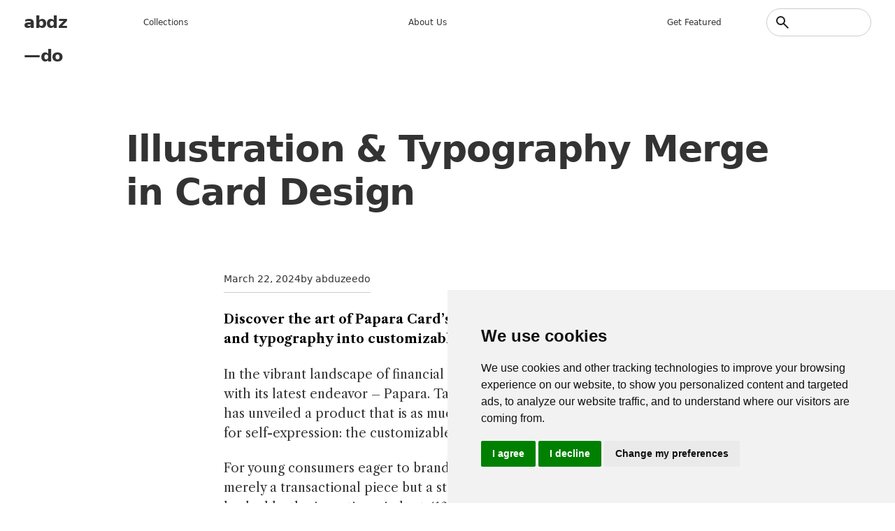

--- FILE ---
content_type: text/html; charset=UTF-8
request_url: https://abduzeedo.com/index.php/illustration-typography-merge-card-design
body_size: 11735
content:
<!DOCTYPE html>
<html lang="en" dir="ltr">
	<head>
		<meta charset="utf-8" />
<meta name="description" content="Discover the art of Papara Card’s design, melding illustration and typography into customizable financial products for Gen Z." />
<meta name="abstract" content="Discover the art of Papara Card’s design, melding illustration and typography into customizable financial products for Gen Z. In the vibrant landscape of financial technology, one brand stands out with its latest endeavor – Papara. Targeting the pulse of Gen Z, Papara has unveiled a product that is as much a financial tool as it is a canvas for self-expression: the customizable card." />
<meta name="keywords" content="illustration,Typography" />
<link rel="canonical" href="https://abduzeedo.com/index.php/node/88382" />
<link rel="shortlink" href="https://abduzeedo.com/index.php/node/88382" />
<meta name="robots" content="index, follow" />
<meta name="generator" content="Drupal 8.2" />
<link rel="image_src" href="/sites/default/files/originals/hero_papara.jpg" />
<meta name="original-source" content="1" />
<meta name="google" content="Uhed6mKjyuWBeQoB_kmdqgr65D6nZHlYn-vdQm8KvRU" />
<meta name="referrer" content="no-referrer" />
<meta name="Generator" content="Drupal 10 (https://www.drupal.org)" />
<meta name="MobileOptimized" content="width" />
<meta name="HandheldFriendly" content="true" />
<meta name="viewport" content="width=device-width, initial-scale=1.0" />
<link rel="icon" href="/sites/default/files/favicon_4.ico" type="image/vnd.microsoft.icon" />

			<title>Illustration &amp; Typography Merge in Card Design</title>
			<link rel="preconnect" href="https://fonts.googleapis.com">
			<link
			rel="preconnect" href="https://fonts.gstatic.com" crossorigin/>
						<link href="https://fonts.googleapis.com/css2?family=Work+Sans:ital,wght@0,100..900;1,100..900&family=Libre+Caslon+Text:ital,wght@0,400;0,700;1,400&display=swap" rel="stylesheet"/>
			<link rel="stylesheet" media="all" href="/sites/default/files/css/css_GhlKp1CPA2HJDnNIUWO8KRIrWjamlMdjXhkiOopO7sI.css?delta=0&amp;language=en&amp;theme=abdz_2026&amp;include=eJxNx9EKgCAMQNEfGi4k-h2ZbJChDpxl9fVB9NDL5VyKfAc_-RmrsgB9u2CnlEeqDLTRGbISS8OfXV-bxigN7LIuBSOZwJFkGL51RXnP8gChLiP6" />
<link rel="stylesheet" media="all" href="/sites/default/files/css/css_Hn-n3SRg6-LdIvmmW7eKAm4BYVqMiWZSkRvCx49Ue0Y.css?delta=1&amp;language=en&amp;theme=abdz_2026&amp;include=eJxNx9EKgCAMQNEfGi4k-h2ZbJChDpxl9fVB9NDL5VyKfAc_-RmrsgB9u2CnlEeqDLTRGbISS8OfXV-bxigN7LIuBSOZwJFkGL51RXnP8gChLiP6" />

				</head>
				<body class="path-node page-node-type-blog">
										<a href="#main-content" class="visually-hidden focusable skip-link">
						Skip to main content
					</a>
					
					  <div class="dialog-off-canvas-main-canvas" data-off-canvas-main-canvas>
    <div class="layout-container">

	<header role="banner">
		
		
    <div id="block-abdz-2026-branding" class="block block-system block-system-branding-block">
	
		
	        <h1 class="site-name">
      <a href="/" rel="home">abdz—do</a>
    </h1>
    </div>
<nav role="navigation" aria-labelledby="block-abdz-2026-mainmenu-menu" id="block-abdz-2026-mainmenu" class="block block-menu navigation menu--main-menu">
            
  <h2 class="visually-hidden" id="block-abdz-2026-mainmenu-menu">Main menu</h2>
  

        
              <ul class="menu">
                    <li class="menu-item">
        <span>Collections</span>
              </li>
                <li class="menu-item">
        <a href="/about" data-drupal-link-system-path="node/3">About us</a>
              </li>
                <li class="menu-item">
        <a href="/submit-content" data-drupal-link-system-path="node/86955">Get featured</a>
              </li>
        </ul>
  


  </nav>
<div class="search-block-form block block-search container-inline" data-drupal-selector="search-block-form" id="block-abdz-2026-search-form" role="search">
  
          
      <form action="/search/node" method="get" id="search-block-form" accept-charset="UTF-8">
  <div class="js-form-item form-item js-form-type-search form-type-search js-form-item-keys form-item-keys form-no-label">
      <label for="edit-keys" class="visually-hidden">Search</label>
        <input title="Enter the terms you wish to search for." data-drupal-selector="edit-keys" type="search" id="edit-keys" name="keys" value="" size="15" maxlength="128" class="form-search" />

        </div>
<input data-drupal-selector="edit-submit" type="submit" id="edit-submit" value="Search" class="button js-form-submit form-submit" />


</form>

  </div>

  

	</header>

	

	

	
    <div data-drupal-messages-fallback class="hidden"></div>

  


	

	<main role="main">
		<a id="main-content" tabindex="-1"></a>
		
		
    <div id="block-abdz-2026-page-title" class="block block-core block-page-title-block">
	
		
			
	<h1 class="page-title text-4xl font-bold">
		<span class="field field--name-title field--type-string field--label-hidden">Illustration &amp; Typography Merge in Card Design</span>

	</h1>


	</div>
<div id="block-abdz-2026-system-main" class="block block-system block-system-main-block">
	
		
			
<article data-history-node-id="88382" class="node node--type-blog node--promoted node--view-mode-full">

  
    

                    <div class="post-date">
          <p><span class="field field--name-created field--type-created field--label-hidden"><time datetime="2024-03-22T08:36:28-07:00" title="Friday, March 22, 2024 - 08:36" class="datetime">March 22, 2024</time>
</span>
</p>
          <p>by   abduzeedo
   </p>
        </div>        
            
      
  <div class="node__content">
    
                  <p><strong>Discover the art of Papara Card’s design, melding illustration and typography into customizable financial products for Gen Z.</strong></p>
<p>In the vibrant landscape of financial technology, one brand stands out with its latest endeavor – Papara. Targeting the pulse of Gen Z, Papara has unveiled a product that is as much a financial tool as it is a canvas for self-expression: the customizable card.</p>
<p>For young consumers eager to brandish their uniqueness, this card is not merely a transactional piece but a statement of identity. The campaign, backed by the inventive minds at 4129Grey, takes a bold leap with its slogan, "Write your motto, draw your passion." It’s a clarion call for users to see their cards as an extension of their individuality.</p>
<p>The designs, crafted by the artful hands at Arti Stüdyo, serve as a testament to the myriad of personalities that Papara caters to. Illustration and typography converge, creating designs that resonate deeply with the users' spirits. These personalized artistic expressions are not confined to the cards; they breathe life into the entire campaign – from film to posters, capturing the essence of individuality.</p>
<p>The production of the campaign film was helmed by Riders, who translated the campaign's vision onto the screen with finesse. Meanwhile, Emre Ünal’s photographic expertise added a layer of intrigue to the posters, each snapshot a homage to the distinctive character they represent.</p>
<p>This initiative by Papara is not just about financial independence; it's a movement towards personal declaration. In an era where customization is king, Papara’s campaign strides ahead, offering Gen Z the chance to carve their niche in the financial world while staying true to themselves.</p>
<p>The campaign reflects an understanding that today’s youth are looking for brands that recognize their unique identities and narratives. By integrating their lifestyles and values into the financial products they use daily, Papara positions itself as a brand that not only understands but celebrates the diversity of its clientele.</p>
<p>Elegance in design meets the audacity of youth – a fusion that Papara has harnessed to not only speak to a generation but to empower them. The customizable card stands as more than a payment method; it’s a flag for personal freedom, a badge of honor for those who dare to stand out.</p>
<p><img src="https://lh7-us.googleusercontent.com/DMavph1Wv8nFl6nT0aiGyAbonrZIb3RWHEGMLJmguURUQbyZgqhc_1Glan3Bl2fmnzrGMlv5203VoEjLVz5gTtZEhEbVeDnYs5cOSOsat3w47kb1gYDFJ282ZoUWLMqtRksXd-HQDR2jGn69IvP14ho" alt="Artifact from the Illustration &amp; Typography Merge in Card Design article on abduzeedo" width="1400" height="617" loading="lazy"><img src="https://lh7-us.googleusercontent.com/r0SAbFWKDlwYZSHor52AVMza7y9HASl8p8Zg5Uh-kP5OaEexvRNPnI1Ue-1z0XWUZ15qKCtOop_V8GYJVYYGsZHgxa-9dvXAJxbrpLpUZqMtmouKNj0wamrN27f0N-CoTDVcoajrkaG4rMulpA8bR-Q" alt="Artifact from the Illustration &amp; Typography Merge in Card Design article on abduzeedo" width="1400" height="592" loading="lazy"><img src="https://lh7-us.googleusercontent.com/SuJ-x03EyViCig2yq7R3Acb_Yy7DcZpBJWFjXWrqRoTerZUNVCkkcw-NBH2OQ5m78fw08zddkYuSzFSrvHmPjqe9mL4Cnha0UUh54O9bAHnZ9db6J1xCTVpnsturuuE8pHD9PK7uKnwPp5oaDQlE4_E" alt="Artifact from the Illustration &amp; Typography Merge in Card Design article on abduzeedo" width="1400" height="784" loading="lazy"><img src="https://lh7-us.googleusercontent.com/keMc_dHMQTK3_18jTsOcacLZi-U-7TNQIIAMBrV-RvTOGZbdpzP4ZtBz2oyvlmmp75jVT3codo2JR5YXVNhkIHFLqwXhlrLlgh_bE3U9Gobc8febe3T5inspjtXYRz6JE-xFxMnHcv0BqgAz3vkz_tU" alt="Artifact from the Illustration &amp; Typography Merge in Card Design article on abduzeedo" width="1400" height="788" loading="lazy"><img src="https://lh7-us.googleusercontent.com/t75ScYyRhJuvBpLKDIAGDJgct6TmQ72yFi59ZQb5UwxyeHtzyOyL4qLjxF3WwR8xUdylOb3saRdkQioqrySJoU6udP9X3oQjGDQmykU65FjStFMf9z-RJaS9q7mTP0VMj3EyoKdAFzYkcrECc4pRKTk" alt="Artifact from the Illustration &amp; Typography Merge in Card Design article on abduzeedo" width="1400" height="788" loading="lazy"><img src="https://lh7-us.googleusercontent.com/eLedD_8c-D_c_BiFDZT08Q45rVwZTihqUYKV3hdeRkE5yC-Hs5xWWvEe8Q8GHHtddJLdKikft3UPyhVzcAK-SkBD0hTeU6I1RLiCdtp4yFVMcGeF9W3BWOu1VBPEAqv-LeanPRhaaEr4zaseilyp86Q" alt="Artifact from the Illustration &amp; Typography Merge in Card Design article on abduzeedo" width="1400" height="788" loading="lazy"><img src="https://lh7-us.googleusercontent.com/kvxfLw5zua-xWETszg3B2SpC7FuXvj07O67Cq-_wJKFfCm35smOcJtrl7cSbzgvp3HPlmxswIWESX2gQZXatV4sGeQ-IWKomWQqaS7apLHmdT9LR6UHB1ZTjtkEa5eanIPFawC3XxGg9vCaNmtbfzsI" alt="Artifact from the Illustration &amp; Typography Merge in Card Design article on abduzeedo" width="1400" height="788" loading="lazy"><img src="https://lh7-us.googleusercontent.com/mac7H9kFWlhl7p2aM-3tE2RLS56OIGR5j5xHQYuvuSrzy6GZj-4JYUMMizRO6YVEbWX84YQs3cCqiUFpJnANR-_VZBJLVFTEuTEjdYurpYex6zf41bVBRrcWnbWfZPltc5HWActbzGLAAMAhiShxSQE" alt="Artifact from the Illustration &amp; Typography Merge in Card Design article on abduzeedo" width="1400" height="788" loading="lazy"><img src="https://lh7-us.googleusercontent.com/KaC_ORbi7wQ8rUJw4QbCec6Mr5ZseGAwHq_v08bInZNufjMQFDd_5VY18qWbaCVkwoMWUXVfkvcr79fkmf7OUvaATmCXwXEJrOYFIPnuw4MWj8rvY8nst_Y5D893_Cqx48rGyKOCstwsJrrYkqZbhms" alt="Artifact from the Illustration &amp; Typography Merge in Card Design article on abduzeedo" width="1400" height="788" loading="lazy"><img src="https://lh7-us.googleusercontent.com/bFLHSjMQ5_i2rXrxas6LMLdGL1ZQCj3eyfLDK-vp3Gkgx5fKXYeM_moFc-7q2wu1QXwaRNSvzfjDbcOu_k286vtUfF45X2Hm7sZwJqevCCpb2JqF002bygvGT1rI9ua1Pr99k92n8qHLtat21GF9hGg" alt="Artifact from the Illustration &amp; Typography Merge in Card Design article on abduzeedo" width="1400" height="788" loading="lazy"><img src="https://lh7-us.googleusercontent.com/ZC5u09YfhNtHH0iKPLzCHkDndfqkZs4FbwfYW4S68ezR9eygmsSQv8g-qQr6Iqg-e66C35GdtTR8FFMT40i6BB_jpdEcZx1Nd7a1iOxS1PNNBhjpYDYDPyYcpANx4GHCgKHc2rdIhzRtK9vc0iBw5U8" alt="Artifact from the Illustration &amp; Typography Merge in Card Design article on abduzeedo" width="1400" height="788" loading="lazy"><img src="https://lh7-us.googleusercontent.com/yOamERVd46JRcp1nlJpUR_6TMoPCpIFxYQiqwltgoid4lyq2TvbLfeZxrSNXNsTysavXKEWSVE194clavxuriYdkGAZouuMkBl7JkZb_zktur9k5XMQE2oMntY2QoMHfIq5VphIzwmNkU4_N01l0R5s" alt="Artifact from the Illustration &amp; Typography Merge in Card Design article on abduzeedo" width="1400" height="788" loading="lazy"><img src="https://lh7-us.googleusercontent.com/GwbjDZ8qt6r1fRKy9Fh88AVv3qkYruICgcyAo3mWBB6xxhmNO99O0QCSV_qlxzm8wzt2r0118a0ut2TEkYpF6LuRwnpRkPxatTelJqaTAJhmTG3UenLkhpKcBlr8GzcsyO_sWEKvvli0ZAMoG1GZlKo" alt="Artifact from the Illustration &amp; Typography Merge in Card Design article on abduzeedo" width="1400" height="788" loading="lazy"><img src="https://lh7-us.googleusercontent.com/ErFfW43nziWWpP5jTWtpgf-EjYAxZuHx49qYRAT-t1AJJ3MV5FpLHinLILU9xnuXqvuEj6wU9qcoq9C1xUkqT_gS2bgPdF9FYD1zfRxR2DEMBKbD8-vONvqJmw1P5g3my6mfQa94rAUeUx37rO8L4x4" alt="Artifact from the Illustration &amp; Typography Merge in Card Design article on abduzeedo" width="1400" height="788" loading="lazy"><img src="https://lh7-us.googleusercontent.com/UthEJ-HIx4p55gpDSVI1mnHTUFGr3Q0wAKxMfZhxt0k4XxqUJHU6SYaiXV3laX3p7R9aXke54rGQASMiqPhCZypTbkvTLZV1RWUhJp8iNPDz579QRXJy3jEZv3hq2-s6-Rq37GNzmhNlBstWqPrirjU" alt="Artifact from the Illustration &amp; Typography Merge in Card Design article on abduzeedo" width="1400" height="788" loading="lazy"><img src="https://lh7-us.googleusercontent.com/QT6kKbnJImuVhwSwtDH_kVdez7UgzAcrxmW-u_kCi0sqwUL2XmyqE5yDB4IJH9is1IvvxSoumLdvR2GO2VM53eIdAxxHwqhb5arX1UMz1IsdXbJ7hCk886zfvu66yRH86A_CHgTNTPTl3MsMNryjkKk" alt="Artifact from the Illustration &amp; Typography Merge in Card Design article on abduzeedo" width="1400" height="788" loading="lazy"><img src="https://lh7-us.googleusercontent.com/bH6uTxI9yPx3tTzV1l-r0ZzJ32Sh2pp2Bhgx6nwWhuqWtl0B26ATiErGKQm_GiIeMxoMQwlEBEBmSj6fZCSDjHFVtJCfCPfNNndLG_VaGKFvdGEwGy1IlOjaZtsGspf2FQqBixk-qGJiCOImMw8nuFo" alt="Artifact from the Illustration &amp; Typography Merge in Card Design article on abduzeedo" width="1400" height="788" loading="lazy"><img src="https://lh7-us.googleusercontent.com/dq1leustR77ZpRrWAk6mY4NNcgM2L8_eCTPmHNONCAtGql3A1-l8caP65sjKLymapBnMWA1HrirPitirbXK68ajrWcaw_sb7sLqH7lCbvfShRqF8FY1-36KuqY7vQYtpKKD4vXvW0G4YIJ4MG6SkNR8" alt="Artifact from the Illustration &amp; Typography Merge in Card Design article on abduzeedo" width="1400" height="788" loading="lazy"><img src="https://lh7-us.googleusercontent.com/YEKamNgV7O4DpeGk0yBuhWnLrbmZoJ6UMlKNv0qYzm3iLqCXqb-0Uu56ebaZ2F3FAYm8qxVdM9TOa_1rNGSmJpGPwixKvr-GslQIw2aTWIgtYiDOdx-wlwANYXcO3yz0PHHxv_wF3SHwaqiNTVhYlPs" alt="Artifact from the Illustration &amp; Typography Merge in Card Design article on abduzeedo" width="1400" height="788" loading="lazy"><img src="https://lh7-us.googleusercontent.com/Nx4uET-YR14bVbMaLHYiFXdmr0KCwJ0ZUNv_0sMcDK2BO6fjNVPCeXRgpzvnhGrrYl6_QqpkVmdelWaLBPH_BtvFGOwGR2jZbQrmJsPlloyPrFSWpNZYmHajjWrR9cYf33xb1Hf_i5-wrNrR5lDVDbE" alt="Artifact from the Illustration &amp; Typography Merge in Card Design article on abduzeedo" width="1400" height="788" loading="lazy"><img src="https://lh7-us.googleusercontent.com/tojL6DntovCEOpSKWfj4UrYU26tXA1XgCzwWb2mfX0SVzDjpMP8g4MOBnhieFZ4kujw4dMhXp6d1js--ZdN-SVa8E4JvBVfwEXb04-0C3gMZGPKctovOILiPEbTz6OskTk-9wFshg4E8mUb3VUOAkpM" alt="Artifact from the Illustration &amp; Typography Merge in Card Design article on abduzeedo" width="1400" height="788" loading="lazy"><img src="https://lh7-us.googleusercontent.com/s0dvEQzNHgW-Pgd_ZS-vJRKFhFQ8FTrHWj-6B7jNvbnyPruo_qgYXflYKRY5Q6P2BHKcI1weVEv0gBLPZGiXLNNEzPkBB3ShYRHYs3-SCOSmLVjUsrmWznlH79HLHsjCFUvfgbw0L7Xj6PAPoIubrNs" alt="Artifact from the Illustration &amp; Typography Merge in Card Design article on abduzeedo" width="1400" height="933" loading="lazy"><img src="https://lh7-us.googleusercontent.com/4e0QTOv9PySEzWWXHi6u24m3hyNFjPXWu83At_qJsGma6PNrXI3ZtzPOQEQ4IQjEW4-8VOT-4ZzQukdakoy8L-uIMj8GIuqzeUB5dHU55LTM7sKIt76ZNtUMgtJxj7Q_Raxe6vMcxY2z71OyMBB_vNE" alt="Artifact from the Illustration &amp; Typography Merge in Card Design article on abduzeedo" width="1400" height="678" loading="lazy"></p>
<h3>Credits</h3>
<ul>
<li>CLIENT: Papara</li>
<li>BRAND TEAM: Perin Saraoğlu, Ege Can Badur, Selim Küçükkutlu, Beril Oktay, Ediz Doğuz</li>
<li>ADVERTISING AGENCY: 4129Grey</li>
<li>CEO: Alemşah Öztürk</li>
<li>COO: Leslie Krespin</li>
<li>GROUP CCO: Sami Basut</li>
<li>CDO: Emre Suvari</li>
<li>CLIENT SERVICES DIRECTOR: Gözde Aldinç Atamer</li>
<li>DESIGN DIRECTOR: Koray Doyran</li>
<li>CREATIVE DIRECTOR: Setenay Özcan</li>
<li>CREATIVE GROUP HEAD: Tuğkan Cabbar</li>
<li>HEAD OF ART: Berat Kösemen</li>
<li>COPYWRITER: Nida Filiz</li>
<li>STRATEGY LEAD: Pelin Aydın</li>
<li>ILLUSTRATION &amp; TYPOGRAPHY: Artı Stüdyo</li>
<li>BRAND DIRECTOR: Melike Ispirgil</li>
<li>BRAND SUPERVISOR: Seray Şimşek</li>
<li>HEAD OF PRODUCTION:&nbsp; Şafak Serter</li>
<li>PRODUCER: Kasım Bektaş, Beril Tansev</li>
<li>PRODUCTION COMPANY: Riders</li>
<li>DIRECTOR: Hami Özkan</li>
<li>PHOTOGRAPHER: Emre Ünal</li>
<li>MEDIA AGENCY: TIME</li>
</ul>
<p>For more information make sure to check out&nbsp;<a href="http://artistudyo.com/">Artı Stüdyo website</a> and Behance&nbsp;<a href="https://www.behance.net/artistudyo">profile</a>.&nbsp;</p>

            
  <div class="field field--name-field-tags field--type-entity-reference field--label-above">
    <div class="field__label">Tags</div>
          <div class="field__items">
              <div class="field__item">
      <div id="taxonomy-term-12325" class="taxonomy-term vocabulary-tags">
  
      <a href="/index.php/tags/illustration">
                  illustration
            </a>
    
  <div class="content">
    
  </div>
</div>

      </div>
          <div class="field__item">
      <div id="taxonomy-term-12345" class="taxonomy-term vocabulary-tags">
  
      <a href="/index.php/tags/typography">
                  Typography
            </a>
    
  <div class="content">
    
  </div>
</div>

      </div>
              </div>
      </div>

  </div>

</article>

	</div>
<div class="views-element-container block block-views block-views-blockrelated-content-block-1" id="block-abdz-2026-views-block-related-content-block-1">
	
			<h2>Don&#039;t miss these ones</h2>
		
			<div class="view view-related-content view-id-related_content view-display-id-block_1 js-view-dom-id-a46d978716542bb0d9216c637a1cef46f26319c96639f4e6376351f59360f25e">
  
    
      
                <div><div class="picture">
  <a href="/index.php/wethenorth-fans-are-celebrating-victory-through-art-wethechampions" hreflang="en"><img loading="lazy" src="/sites/default/files/styles/square_1x1/public/originals/50966179422663.5cc239c5e23a3.jpg?itok=W7tWZSm9" width="900" height="900" alt="#WeTheNorth: Fans are celebrating victory through art - #WeTheChampions" title="#WeTheNorth: Fans are celebrating victory through art - #WeTheChampions" class="image-style-square-1x1" />

</a>

</div></div>
    <div><div class="picture">
  <a href="/index.php/illustrative-exploration-shadows-anastasiya-kraynyuk" hreflang="en"><img loading="lazy" src="/sites/default/files/styles/square_1x1/public/originals/7a191783061789.5d307fdfb2095.jpg?itok=kkqqHIC3" width="900" height="900" alt="An illustrative exploration of shadows by Anastasiya Kraynyuk" title="An illustrative exploration of shadows by Anastasiya Kraynyuk" class="image-style-square-1x1" />

</a>

</div></div>
    <div><div class="picture">
  <a href="/index.php/microsoft-365-new-way-3d-illustration-series" hreflang="en"><img loading="lazy" src="/sites/default/files/styles/square_1x1/public/originals/f618ff111703053.60162502b04ff_1.jpg?itok=a_cBJMR9" width="900" height="900" alt="Microsoft 365 - The New Way 3D Illustration Series " title="Microsoft 365 - The New Way 3D Illustration Series " class="image-style-square-1x1" />

</a>

</div></div>
    <div><div class="picture">
  <a href="/index.php/fitzgerald-burger-co-branding-and-illustration" hreflang="en"><img loading="lazy" src="/sites/default/files/styles/square_1x1/public/originals/hero_fitzgerald.png?itok=G4hXC0CL" width="900" height="900" alt="The Fitzgerald Burger Co branding and illustration" title="The Fitzgerald Burger Co branding and illustration" class="image-style-square-1x1" />

</a>

</div></div>
    <div><div class="picture">
  <a href="/index.php/snapchats-typographic-illustrative-sticker-packs-scott-biersack" hreflang="en"><img loading="lazy" src="/sites/default/files/styles/square_1x1/public/originals/9e32e883262939.5d3728320e1d8.jpg?itok=PpjP0h_s" width="900" height="900" alt="Snapchat&#039;s Typographic &amp; Illustrative Sticker Packs by Scott Biersack" title="Snapchat&#039;s Typographic &amp; Illustrative Sticker Packs by Scott Biersack" class="image-style-square-1x1" />

</a>

</div></div>
    <div><div class="picture">
  <a href="/index.php/art-meets-gourmet-trufs-chocolate-packaging-design-magic-dar" hreflang="en"><img loading="lazy" src="/sites/default/files/styles/square_1x1/public/originals/hero_dar.jpg?itok=-HTfTSft" width="900" height="900" alt="Art Meets Gourmet: TRÜF&#039;s Chocolate Packaging Design Magic for DAR" title="Art Meets Gourmet: TRÜF&#039;s Chocolate Packaging Design Magic for DAR" class="image-style-square-1x1" />

</a>

</div></div>
    <div><div class="picture">
  <a href="/index.php/illustration-softness-gradations-and-colors" hreflang="en"><img loading="lazy" src="/sites/default/files/styles/square_1x1/public/originals/hero_xart.jpg?itok=l06Y5GuT" width="900" height="900" alt="Illustration of softness in gradations and colors" title="Illustration of softness in gradations and colors" class="image-style-square-1x1" />

</a>

</div></div>
    <div><div class="picture">
  <a href="/index.php/gustavo-perg-2019-illustration-work" hreflang="en"><img loading="lazy" src="/sites/default/files/styles/square_1x1/public/originals/gustavo_berg_work.jpg?itok=Tdwc1n9J" width="900" height="900" alt="Gustavo Perg 2019 Illustration Work" title="Gustavo Perg 2019 Illustration Work" class="image-style-square-1x1" />

</a>

</div></div>

      
          </div>


	</div>
<div id="block-abdz-2026-googleadsensecode" class="block block-block-content block-block-content1e2ecfc3-9af2-428d-ae25-a80d7200378b">
	
		
			
                  <script async src="https://pagead2.googlesyndication.com/pagead/js/adsbygoogle.js?client=ca-pub-7715786646668436"
     crossorigin="anonymous"></script>
            
	</div>
<div id="block-abdz-2026-getfeatured" class="block block-block-content block-block-content18e56860-ceb9-4985-8f92-073e308d395a">
	
			<h2>Get Featured</h2>
		
			
                  <p>Send your project to be featured on the blog. Follow the instruction on the template and good luck. Ah, make sure you add the images and credits that are due.</p>
<p class="cta"><a href="https://abduzeedo.com/submit-content">Submit content</a></p>

            
	</div>

  


		
	</main>

			<footer role="contentinfo">
			
    <div id="block-abdz-2026-credits" class="block block-block-content block-block-contenta53c0116-abb2-485b-918e-1822651cb948">
	
		
			
                  <h2>abduzeedo</h2>
<ul>
<li data-list-item-id="e9c33a033d799025a7d0bf632575ff6c0"><a href="http://behance.com/abduzeedo">Be</a></li>
<li data-list-item-id="e5f9432c19fba0d059b3705b35dcb67e2"><a href="http://instagram.com/abduzeedo">In</a></li>
<li data-list-item-id="edb025385a56663a3fb2c7b5152e4f855"><a href="https://www.youtube.com/@abduzeedo-official">Yt</a></li>
<li data-list-item-id="e967702421f30e6159fdf4f9ef81d41a5"><a href="http://x.com/abduzeedo">X</a></li>
</ul>

            
	</div>
<nav role="navigation" aria-labelledby="block-abdz-2026-collectionsmenu-menu" id="block-abdz-2026-collectionsmenu" class="block block-menu navigation menu--collections">
      
  <h2 id="block-abdz-2026-collectionsmenu-menu">Inspiration</h2>
  

        
              <ul class="menu">
                    <li class="menu-item">
        <a href="/index.php/tags/3d" data-drupal-link-system-path="taxonomy/term/12306">3d</a>
              </li>
                <li class="menu-item">
        <a href="/index.php/tags/book-suggestion" data-drupal-link-system-path="taxonomy/term/14417">Books</a>
              </li>
                <li class="menu-item">
        <a href="/index.php/tags/branding" data-drupal-link-system-path="taxonomy/term/12988">Branding</a>
              </li>
                <li class="menu-item">
        <a href="/index.php/tags/editorial-design" data-drupal-link-system-path="taxonomy/term/13745">Editorial Design</a>
              </li>
                <li class="menu-item">
        <a href="/index.php/tags/graphic-design" data-drupal-link-system-path="taxonomy/term/12332">graphic design</a>
              </li>
                <li class="menu-item">
        <a href="/index.php/tags/illustration" data-drupal-link-system-path="taxonomy/term/12325">Illustration</a>
              </li>
                <li class="menu-item">
        <a href="/index.php/tutorial" data-drupal-link-system-path="taxonomy/term/12326">Tutorials</a>
              </li>
                <li class="menu-item">
        <a href="/index.php/tags/typography" data-drupal-link-system-path="taxonomy/term/12345">typography</a>
              </li>
                <li class="menu-item">
        <a href="/index.php/tags/ux" data-drupal-link-system-path="taxonomy/term/15265">UI/UX</a>
              </li>
        </ul>
  


  </nav>
<nav role="navigation" aria-labelledby="block-abdz-2026-main-menu-menu" id="block-abdz-2026-main-menu" class="block block-menu navigation menu--main">
      
  <h2 id="block-abdz-2026-main-menu-menu">Information</h2>
  

        
              <ul class="menu">
                    <li class="menu-item">
        <a href="/about" data-drupal-link-system-path="node/3">about us</a>
              </li>
                <li class="menu-item">
        <a href="/abduzeedo-premium-no-ads-just-inspiration" data-drupal-link-system-path="node/87505">Remove ads</a>
              </li>
                <li class="menu-item">
        <a href="https://abduzeedo.com/terms-service-and-privacy-policy">Terms of Service, Privacy Policy</a>
              </li>
                <li class="menu-item">
        <a href="/user/login" data-drupal-link-system-path="user/login">Writer access</a>
              </li>
                <li class="menu-item">
        <span>Cookies Preferences</span>
              </li>
        </ul>
  


  </nav>
<nav role="navigation" aria-labelledby="block-abdz-2026-nativeapps-menu" id="block-abdz-2026-nativeapps" class="block block-menu navigation menu--native-apps">
      
  <h2 id="block-abdz-2026-nativeapps-menu">Download Apps</h2>
  

        
              <ul class="menu">
                    <li class="menu-item">
        <a href="https://play.google.com/store/apps/details?id=com.abdz.app&amp;hl=en_US">Android App</a>
              </li>
                <li class="menu-item">
        <a href="https://apps.apple.com/us/app/buft/id6475358905">Buft Compound Calculator</a>
              </li>
                <li class="menu-item">
        <a href="https://calmaria.app/">Calmaria</a>
              </li>
                <li class="menu-item">
        <a href="https://apps.apple.com/us/app/tacoball/id6447452933">Taco Ball Game</a>
              </li>
                <li class="menu-item">
        <a href="https://apps.apple.com/us/app/abdz-do/id1555948560">iPhone &amp; iPad </a>
              </li>
        </ul>
  


  </nav>
<div id="block-abdz-2026-copyrightfooter" class="block block-block-content block-block-contentda83945c-c69a-4fa2-9fab-bf8dfb0f7f99">
	
		
			
                  <p>Since 2006 ®<a href="https://steale.co/">Steale LLC</a></p>
<p><a id="open_preferences_center">Cookies preferences</a></p>

            
	</div>

  

		</footer>
	
</div>

  </div>

					
					<script type="application/json" data-drupal-selector="drupal-settings-json">{"path":{"baseUrl":"\/index.php\/","pathPrefix":"","currentPath":"node\/88382","currentPathIsAdmin":false,"isFront":false,"currentLanguage":"en"},"pluralDelimiter":"\u0003","suppressDeprecationErrors":true,"ajaxPageState":{"libraries":"eJxNiNEKgCAMAH9IXEj0OzHbIEMdOM3q64PowZfj7tDTs7rJzZCF2OCfC2xNq6RhVAyxh0wGD7zWKEhcYHBb9yLeczF6a-UEHpXNGbgrfLRJqEV-Af2xKbo","theme":"abdz_2026","theme_token":null},"ajaxTrustedUrl":{"\/search\/node":true},"ajaxLoader":{"markup":"\u003Cdiv class=\u0022ajax-throbber sk-flow\u0022\u003E\n              \u003Cdiv class=\u0022sk-flow-dot\u0022\u003E\u003C\/div\u003E\n              \u003Cdiv class=\u0022sk-flow-dot\u0022\u003E\u003C\/div\u003E\n              \u003Cdiv class=\u0022sk-flow-dot\u0022\u003E\u003C\/div\u003E\n            \u003C\/div\u003E","hideAjaxMessage":false,"alwaysFullscreen":true,"throbberPosition":"body"},"user":{"uid":0,"permissionsHash":"e2af6cac48397f50b7c937a2953a9ef9fa2ecba055a4a1a2673826439632b42f"}}</script>
<script src="/sites/default/files/js/js_I5QKhbVzUSbMLsgNO0jNweabNH6Q66_MnO3yP69YbYo.js?scope=footer&amp;delta=0&amp;language=en&amp;theme=abdz_2026&amp;include=eJxLTEqpijcyMDLTTy4tLsnP1UnMSqyIz8lPTEkt0kdi65VkFOUnJaUWAQC8GRJq"></script>
<script src="/themes/custom/abdz_2026/js/main.js?v=10.6.1"></script>
<script src="/sites/default/files/js/js_m80o5q4rYNi4OPIOcCIwXSZmtC9up_uFTEvZShXtm6s.js?scope=footer&amp;delta=2&amp;language=en&amp;theme=abdz_2026&amp;include=eJxLTEqpijcyMDLTTy4tLsnP1UnMSqyIz8lPTEkt0kdi65VkFOUnJaUWAQC8GRJq"></script>

						<div class="grid">
															<span></span>
															<span></span>
															<span></span>
															<span></span>
															<span></span>
															<span></span>
															<span></span>
															<span></span>
															<span></span>
															<span></span>
															<span></span>
															<span></span>
															<span></span>
															<span></span>
															<span></span>
															<span></span>
													</div>
						<script>
	window.dataLayer = window.dataLayer || [];
function gtag() {
dataLayer.push(arguments);
}
gtag("consent", "default", {
ad_user_data: "denied",
ad_personalization: "denied",
ad_storage: "denied",
analytics_storage: "denied",
wait_for_update: 500
});
dataLayer.push({"gtm.start": new Date().getTime(), event: "gtm.js"});
</script>
<!-- Cookie Consent by TermsFeed https://www.TermsFeed.com -->
<script type="text/javascript" src="https://www.termsfeed.com/public/cookie-consent/4.1.0/cookie-consent.js" charset="UTF-8"></script>
<script type="text/javascript" charset="UTF-8">
	document.addEventListener("DOMContentLoaded", function () {
cookieconsent.run({
notice_banner_type: "simple",
consent_type: "express",
palette: "light",
language: "en",
page_load_consent_levels: ["strictly-necessary"],
notice_banner_reject_button_hide: false,
preferences_center_close_button_hide: false,
page_refresh_confirmation_buttons: false,
website_name: "abduzeedo",
website_privacy_policy_url: "https://abduzeedo.com/terms-service-and-privacy-policy",

callbacks: {
"scripts_specific_loaded": (level) => {
switch (level) {
case 'targeting': gtag('consent', 'update', {
'ad_storage': 'granted',
'ad_user_data': 'granted',
'ad_personalization': 'granted',
'analytics_storage': 'granted'
});
break;
}
}
},
callbacks_force: true
});
});
</script>
<!-- abdz -->
<script type="text/plain" data-cookie-consent="targeting" async src="https://www.googletagmanager.com/gtag/js?id=G-YV82GR1HD5"></script>


<script type="text/plain" data-cookie-consent="targeting">
	window.dataLayer = window.dataLayer || [];
	  function gtag(){dataLayer.push(arguments);}
	  gtag('js', new Date());
	
	  gtag('config', 'G-YV82GR1HD5');
</script>
<!-- end of abdz-->
<noscript>Free cookie consent management tool by
	<a href="https://www.termsfeed.com/">TermsFeed</a>
</noscript>
<!-- End Cookie Consent by TermsFeed https://www.TermsFeed.com -->
<!-- Below is the link that users can use to open Preferences Center to change their preferences. Do not modify the ID parameter. Place it where appropriate, style it as needed. -->
					</body>
				</html>

				

--- FILE ---
content_type: text/html; charset=utf-8
request_url: https://www.google.com/recaptcha/api2/aframe
body_size: 267
content:
<!DOCTYPE HTML><html><head><meta http-equiv="content-type" content="text/html; charset=UTF-8"></head><body><script nonce="IfRyEe8MdckDJ3NLrkRbVw">/** Anti-fraud and anti-abuse applications only. See google.com/recaptcha */ try{var clients={'sodar':'https://pagead2.googlesyndication.com/pagead/sodar?'};window.addEventListener("message",function(a){try{if(a.source===window.parent){var b=JSON.parse(a.data);var c=clients[b['id']];if(c){var d=document.createElement('img');d.src=c+b['params']+'&rc='+(localStorage.getItem("rc::a")?sessionStorage.getItem("rc::b"):"");window.document.body.appendChild(d);sessionStorage.setItem("rc::e",parseInt(sessionStorage.getItem("rc::e")||0)+1);localStorage.setItem("rc::h",'1769684596076');}}}catch(b){}});window.parent.postMessage("_grecaptcha_ready", "*");}catch(b){}</script></body></html>